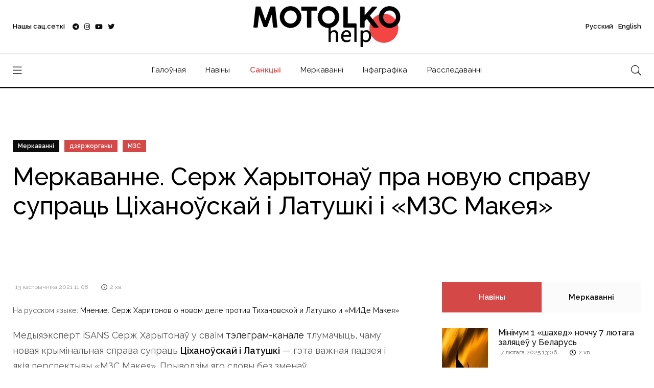

--- FILE ---
content_type: text/html; charset=UTF-8
request_url: https://motolko.help/by-opinions/merkavanne-serzh-harytonay-pra-novuyu-spravu-supracz-czihanoyskaj-i-latushki-i-mzs-makeya/
body_size: 14978
content:
<!doctype html><html lang="en"><head itemscope itemtype="http://schema.org/WPHeader"><meta charset="utf-8"><link data-optimized="2" rel="stylesheet" href="https://motolko.help/wp-content/litespeed/css/c149bcad938a97f17840911bbd350715.css?ver=6d097" /><meta name="viewport" content="width=device-width, initial-scale=1, shrink-to-fit=no"><meta name="theme-color" content="#e90101"/><title itemprop="headline">Меркаванне. Серж Харытонаў пра новую справу супраць Ціханоўскай і Латушкі і «МЗС Макея» &#8212; МатолькаДапамажы</title><meta name="author" content="МатолькаДапамажы"><meta name="description" itemprop="description" content="Новая крымінальная справа ў дачыненні да Ціханоўскай і Латушкі — гэта фактычнае прызнанне іх палітычнай суб'ектнасці"><meta name="keywords" itemprop="keywords" content="Меркаванне, Серж Харытонаў, Святлана Ціханоўская"><meta property="og:description" content="Новая крымінальная справа ў дачыненні да Ціханоўскай і Латушкі — гэта фактычнае прызнанне іх палітычнай суб'ектнасці"><meta property="og:image" content="https://motolko.help/wp-content/uploads/2021/09/serzh_haritonov_oon_1200.jpg"><meta property="og:site_name" content="МатолькаДапамажы"><meta property="og:title" content="Меркаванне. Серж Харытонаў пра новую справу супраць Ціханоўскай і Латушкі і «МЗС Макея»"><meta property="og:type" content="article"><meta property="og:url" content="https://motolko.help/by-opinions/merkavanne-serzh-harytonay-pra-novuyu-spravu-supracz-czihanoyskaj-i-latushki-i-mzs-makeya/"><meta name="twitter:card" content="summary_large_image"><meta name="twitter:site" content="@Motolko"><meta name="twitter:creator" content="@Motolko"><meta name="twitter:title" content="Меркаванне. Серж Харытонаў пра новую справу супраць Ціханоўскай і Латушкі і «МЗС Макея»"><meta name="twitter:description" content="Новая крымінальная справа ў дачыненні да Ціханоўскай і Латушкі — гэта фактычнае прызнанне іх палітычнай суб'ектнасці"><meta name="twitter:image" content="https://motolko.help/wp-content/uploads/2021/09/serzh_haritonov_oon_1200.jpg"><link rel="apple-touch-icon" sizes="180x180" href="https://motolko.help/wp-content/themes/mh/ico/apple-touch-icon.png"><link rel="icon" type="image/png" sizes="32x32" href="https://motolko.help/wp-content/themes/mh/ico/favicon-32x32.png"><link rel="icon" type="image/png" sizes="16x16" href="https://motolko.help/wp-content/themes/mh/ico/favicon-16x16.png"><link href="https://motolko.help/wp-content/themes/mh/ico/favicon-16x16.png" rel="shortcut icon"><link rel="mask-icon" href="https://motolko.help/wp-content/themes/mh/ico/safari-pinned-tab.svg" color="#000000"><meta name="msapplication-TileColor" content="#ffffff"><meta name="theme-color" content="#ffffff">
 <script type="litespeed/javascript" data-src="https://www.googletagmanager.com/gtag/js?id=G-GVBS78ZHZZ"></script> <script type="litespeed/javascript">window.dataLayer=window.dataLayer||[];function gtag(){dataLayer.push(arguments)}
gtag('js',new Date());gtag('config','G-GVBS78ZHZZ')</script> <meta name='robots' content='max-image-preview:large' /><style>img:is([sizes="auto" i], [sizes^="auto," i]) { contain-intrinsic-size: 3000px 1500px }</style><link rel="alternate" type="application/rss+xml" title="МотолькоПомоги &raquo; Лента комментариев к &laquo;Меркаванне. Серж Харытонаў пра новую справу супраць Ціханоўскай і Латушкі і «МЗС Макея»&raquo;" href="https://motolko.help/by-opinions/merkavanne-serzh-harytonay-pra-novuyu-spravu-supracz-czihanoyskaj-i-latushki-i-mzs-makeya/feed/" /><style id='classic-theme-styles-inline-css' type='text/css'>/*! This file is auto-generated */
.wp-block-button__link{color:#fff;background-color:#32373c;border-radius:9999px;box-shadow:none;text-decoration:none;padding:calc(.667em + 2px) calc(1.333em + 2px);font-size:1.125em}.wp-block-file__button{background:#32373c;color:#fff;text-decoration:none}</style><style id='global-styles-inline-css' type='text/css'>:root{--wp--preset--aspect-ratio--square: 1;--wp--preset--aspect-ratio--4-3: 4/3;--wp--preset--aspect-ratio--3-4: 3/4;--wp--preset--aspect-ratio--3-2: 3/2;--wp--preset--aspect-ratio--2-3: 2/3;--wp--preset--aspect-ratio--16-9: 16/9;--wp--preset--aspect-ratio--9-16: 9/16;--wp--preset--color--black: #000000;--wp--preset--color--cyan-bluish-gray: #abb8c3;--wp--preset--color--white: #ffffff;--wp--preset--color--pale-pink: #f78da7;--wp--preset--color--vivid-red: #cf2e2e;--wp--preset--color--luminous-vivid-orange: #ff6900;--wp--preset--color--luminous-vivid-amber: #fcb900;--wp--preset--color--light-green-cyan: #7bdcb5;--wp--preset--color--vivid-green-cyan: #00d084;--wp--preset--color--pale-cyan-blue: #8ed1fc;--wp--preset--color--vivid-cyan-blue: #0693e3;--wp--preset--color--vivid-purple: #9b51e0;--wp--preset--gradient--vivid-cyan-blue-to-vivid-purple: linear-gradient(135deg,rgba(6,147,227,1) 0%,rgb(155,81,224) 100%);--wp--preset--gradient--light-green-cyan-to-vivid-green-cyan: linear-gradient(135deg,rgb(122,220,180) 0%,rgb(0,208,130) 100%);--wp--preset--gradient--luminous-vivid-amber-to-luminous-vivid-orange: linear-gradient(135deg,rgba(252,185,0,1) 0%,rgba(255,105,0,1) 100%);--wp--preset--gradient--luminous-vivid-orange-to-vivid-red: linear-gradient(135deg,rgba(255,105,0,1) 0%,rgb(207,46,46) 100%);--wp--preset--gradient--very-light-gray-to-cyan-bluish-gray: linear-gradient(135deg,rgb(238,238,238) 0%,rgb(169,184,195) 100%);--wp--preset--gradient--cool-to-warm-spectrum: linear-gradient(135deg,rgb(74,234,220) 0%,rgb(151,120,209) 20%,rgb(207,42,186) 40%,rgb(238,44,130) 60%,rgb(251,105,98) 80%,rgb(254,248,76) 100%);--wp--preset--gradient--blush-light-purple: linear-gradient(135deg,rgb(255,206,236) 0%,rgb(152,150,240) 100%);--wp--preset--gradient--blush-bordeaux: linear-gradient(135deg,rgb(254,205,165) 0%,rgb(254,45,45) 50%,rgb(107,0,62) 100%);--wp--preset--gradient--luminous-dusk: linear-gradient(135deg,rgb(255,203,112) 0%,rgb(199,81,192) 50%,rgb(65,88,208) 100%);--wp--preset--gradient--pale-ocean: linear-gradient(135deg,rgb(255,245,203) 0%,rgb(182,227,212) 50%,rgb(51,167,181) 100%);--wp--preset--gradient--electric-grass: linear-gradient(135deg,rgb(202,248,128) 0%,rgb(113,206,126) 100%);--wp--preset--gradient--midnight: linear-gradient(135deg,rgb(2,3,129) 0%,rgb(40,116,252) 100%);--wp--preset--font-size--small: 13px;--wp--preset--font-size--medium: 20px;--wp--preset--font-size--large: 36px;--wp--preset--font-size--x-large: 42px;--wp--preset--spacing--20: 0.44rem;--wp--preset--spacing--30: 0.67rem;--wp--preset--spacing--40: 1rem;--wp--preset--spacing--50: 1.5rem;--wp--preset--spacing--60: 2.25rem;--wp--preset--spacing--70: 3.38rem;--wp--preset--spacing--80: 5.06rem;--wp--preset--shadow--natural: 6px 6px 9px rgba(0, 0, 0, 0.2);--wp--preset--shadow--deep: 12px 12px 50px rgba(0, 0, 0, 0.4);--wp--preset--shadow--sharp: 6px 6px 0px rgba(0, 0, 0, 0.2);--wp--preset--shadow--outlined: 6px 6px 0px -3px rgba(255, 255, 255, 1), 6px 6px rgba(0, 0, 0, 1);--wp--preset--shadow--crisp: 6px 6px 0px rgba(0, 0, 0, 1);}:where(.is-layout-flex){gap: 0.5em;}:where(.is-layout-grid){gap: 0.5em;}body .is-layout-flex{display: flex;}.is-layout-flex{flex-wrap: wrap;align-items: center;}.is-layout-flex > :is(*, div){margin: 0;}body .is-layout-grid{display: grid;}.is-layout-grid > :is(*, div){margin: 0;}:where(.wp-block-columns.is-layout-flex){gap: 2em;}:where(.wp-block-columns.is-layout-grid){gap: 2em;}:where(.wp-block-post-template.is-layout-flex){gap: 1.25em;}:where(.wp-block-post-template.is-layout-grid){gap: 1.25em;}.has-black-color{color: var(--wp--preset--color--black) !important;}.has-cyan-bluish-gray-color{color: var(--wp--preset--color--cyan-bluish-gray) !important;}.has-white-color{color: var(--wp--preset--color--white) !important;}.has-pale-pink-color{color: var(--wp--preset--color--pale-pink) !important;}.has-vivid-red-color{color: var(--wp--preset--color--vivid-red) !important;}.has-luminous-vivid-orange-color{color: var(--wp--preset--color--luminous-vivid-orange) !important;}.has-luminous-vivid-amber-color{color: var(--wp--preset--color--luminous-vivid-amber) !important;}.has-light-green-cyan-color{color: var(--wp--preset--color--light-green-cyan) !important;}.has-vivid-green-cyan-color{color: var(--wp--preset--color--vivid-green-cyan) !important;}.has-pale-cyan-blue-color{color: var(--wp--preset--color--pale-cyan-blue) !important;}.has-vivid-cyan-blue-color{color: var(--wp--preset--color--vivid-cyan-blue) !important;}.has-vivid-purple-color{color: var(--wp--preset--color--vivid-purple) !important;}.has-black-background-color{background-color: var(--wp--preset--color--black) !important;}.has-cyan-bluish-gray-background-color{background-color: var(--wp--preset--color--cyan-bluish-gray) !important;}.has-white-background-color{background-color: var(--wp--preset--color--white) !important;}.has-pale-pink-background-color{background-color: var(--wp--preset--color--pale-pink) !important;}.has-vivid-red-background-color{background-color: var(--wp--preset--color--vivid-red) !important;}.has-luminous-vivid-orange-background-color{background-color: var(--wp--preset--color--luminous-vivid-orange) !important;}.has-luminous-vivid-amber-background-color{background-color: var(--wp--preset--color--luminous-vivid-amber) !important;}.has-light-green-cyan-background-color{background-color: var(--wp--preset--color--light-green-cyan) !important;}.has-vivid-green-cyan-background-color{background-color: var(--wp--preset--color--vivid-green-cyan) !important;}.has-pale-cyan-blue-background-color{background-color: var(--wp--preset--color--pale-cyan-blue) !important;}.has-vivid-cyan-blue-background-color{background-color: var(--wp--preset--color--vivid-cyan-blue) !important;}.has-vivid-purple-background-color{background-color: var(--wp--preset--color--vivid-purple) !important;}.has-black-border-color{border-color: var(--wp--preset--color--black) !important;}.has-cyan-bluish-gray-border-color{border-color: var(--wp--preset--color--cyan-bluish-gray) !important;}.has-white-border-color{border-color: var(--wp--preset--color--white) !important;}.has-pale-pink-border-color{border-color: var(--wp--preset--color--pale-pink) !important;}.has-vivid-red-border-color{border-color: var(--wp--preset--color--vivid-red) !important;}.has-luminous-vivid-orange-border-color{border-color: var(--wp--preset--color--luminous-vivid-orange) !important;}.has-luminous-vivid-amber-border-color{border-color: var(--wp--preset--color--luminous-vivid-amber) !important;}.has-light-green-cyan-border-color{border-color: var(--wp--preset--color--light-green-cyan) !important;}.has-vivid-green-cyan-border-color{border-color: var(--wp--preset--color--vivid-green-cyan) !important;}.has-pale-cyan-blue-border-color{border-color: var(--wp--preset--color--pale-cyan-blue) !important;}.has-vivid-cyan-blue-border-color{border-color: var(--wp--preset--color--vivid-cyan-blue) !important;}.has-vivid-purple-border-color{border-color: var(--wp--preset--color--vivid-purple) !important;}.has-vivid-cyan-blue-to-vivid-purple-gradient-background{background: var(--wp--preset--gradient--vivid-cyan-blue-to-vivid-purple) !important;}.has-light-green-cyan-to-vivid-green-cyan-gradient-background{background: var(--wp--preset--gradient--light-green-cyan-to-vivid-green-cyan) !important;}.has-luminous-vivid-amber-to-luminous-vivid-orange-gradient-background{background: var(--wp--preset--gradient--luminous-vivid-amber-to-luminous-vivid-orange) !important;}.has-luminous-vivid-orange-to-vivid-red-gradient-background{background: var(--wp--preset--gradient--luminous-vivid-orange-to-vivid-red) !important;}.has-very-light-gray-to-cyan-bluish-gray-gradient-background{background: var(--wp--preset--gradient--very-light-gray-to-cyan-bluish-gray) !important;}.has-cool-to-warm-spectrum-gradient-background{background: var(--wp--preset--gradient--cool-to-warm-spectrum) !important;}.has-blush-light-purple-gradient-background{background: var(--wp--preset--gradient--blush-light-purple) !important;}.has-blush-bordeaux-gradient-background{background: var(--wp--preset--gradient--blush-bordeaux) !important;}.has-luminous-dusk-gradient-background{background: var(--wp--preset--gradient--luminous-dusk) !important;}.has-pale-ocean-gradient-background{background: var(--wp--preset--gradient--pale-ocean) !important;}.has-electric-grass-gradient-background{background: var(--wp--preset--gradient--electric-grass) !important;}.has-midnight-gradient-background{background: var(--wp--preset--gradient--midnight) !important;}.has-small-font-size{font-size: var(--wp--preset--font-size--small) !important;}.has-medium-font-size{font-size: var(--wp--preset--font-size--medium) !important;}.has-large-font-size{font-size: var(--wp--preset--font-size--large) !important;}.has-x-large-font-size{font-size: var(--wp--preset--font-size--x-large) !important;}
:where(.wp-block-post-template.is-layout-flex){gap: 1.25em;}:where(.wp-block-post-template.is-layout-grid){gap: 1.25em;}
:where(.wp-block-columns.is-layout-flex){gap: 2em;}:where(.wp-block-columns.is-layout-grid){gap: 2em;}
:root :where(.wp-block-pullquote){font-size: 1.5em;line-height: 1.6;}</style><link rel="EditURI" type="application/rsd+xml" title="RSD" href="https://motolko.help/xmlrpc.php?rsd" /><link rel="canonical" href="https://motolko.help/by-opinions/merkavanne-serzh-harytonay-pra-novuyu-spravu-supracz-czihanoyskaj-i-latushki-i-mzs-makeya/" /><link rel="alternate" title="oEmbed (JSON)" type="application/json+oembed" href="https://motolko.help/wp-json/oembed/1.0/embed?url=https%3A%2F%2Fmotolko.help%2Fby-opinions%2Fmerkavanne-serzh-harytonay-pra-novuyu-spravu-supracz-czihanoyskaj-i-latushki-i-mzs-makeya%2F" /><link rel="alternate" title="oEmbed (XML)" type="text/xml+oembed" href="https://motolko.help/wp-json/oembed/1.0/embed?url=https%3A%2F%2Fmotolko.help%2Fby-opinions%2Fmerkavanne-serzh-harytonay-pra-novuyu-spravu-supracz-czihanoyskaj-i-latushki-i-mzs-makeya%2F&#038;format=xml" /></head><body data-rsssl=1><nav class="sticky-navbar"><div class="logo">
<a href="https://motolko.help/by/">
<img src="https://motolko.help/wp-content/themes/mh/logo/m-logo.svg" alt="Logo МотолькоПомоги" class="wmu-preview-img">
</a></div><div class="site-menu"><ul itemscope itemtype="http://schema.org/SiteNavigationElement"><li><a itemprop="url" href="https://motolko.help/by/">Галоўная</a></li><li><a itemprop="url" href="https://motolko.help/by-news/">Навіны</a></li><li><a itemprop="url" href="https://motolko.help/sanctions/" class="top-menu-hot-link">Санкцыі</a></li><li><a itemprop="url" href="https://motolko.help/by-opinions/">Меркаванні</a></li><li><a itemprop="url" href="https://motolko.help/by-infographics/">Інфаграфіка</a></li><li><a itemprop="url" href="https://motolko.help/by-investigations/">Расследаванні</a></li></ul></div><div class="search-button"> <i class="fal fa-search"></i></div></nav><div class="scrollup">
<svg class="progress-circle" width="100%" height="100%" viewBox="-2 -2 104 104">
<path d="M50,1 a49,49 0 0,1 0,98 a49,49 0 0,1 0,-98"></path>
</svg></div><aside class="side-widget"><div class="close-button"><i class="fal fa-times"></i></div><figure class="logo">
<img src="https://motolko.help/wp-content/themes/mh/logo/m-logo-white.svg" alt="Logo МотолькоПомоги" class="wmu-preview-img"></figure><div class="inner"><div class="widget"><div class="site-menu"><ul itemscope itemtype="http://schema.org/SiteNavigationElement"><li><a itemprop="url" href="https://motolko.help/ru/" style="font-weight:400;">Русский</a></li><li><a itemprop="url" href="https://motolko.help/en/" style="font-weight:400;">English</a></li><li><a itemprop="url" href="https://motolko.help/by/">Галоўная</a></li><li><a itemprop="url" href="https://motolko.help/by-news/">Навіны</a></li><li><a itemprop="url" href="https://motolko.help/sanctions/" class="top-menu-hot-link">Санкцыі</a></li><li><a itemprop="url" href="https://motolko.help/by-opinions/">Меркаванні</a></li><li><a itemprop="url" href="https://motolko.help/by-infographics/">Інфаграфіка</a></li><li><a itemprop="url" href="https://motolko.help/by-investigations/">Расследаванні</a></li></ul></div></div><div class="widget"><h6 class="widget-title">Навіны</h6><div class="blog-post light kansas"><figure class="post-image">
<a href="https://motolko.help/by-news/minimum-1-shahed-nochchu-7-lyutaga-zalyacze%d1%9e-u-belarus/">
<img data-lazyloaded="1" src="[data-uri]" width="330" height="240" data-src="https://motolko.help/wp-content/uploads/2024/09/330-1-2.jpg" alt="Мінімум 1 «шахед» ноччу 7 лютага заляцеў у Беларусь" title="Мінімум 1 «шахед» ноччу 7 лютага заляцеў у Беларусь">
</a></figure><div class="post-content"><ul class="post-categories"><li><a href="https://motolko.help/tag/bpla/">БПЛА</a></li><li><a href="https://motolko.help/tag/rasijska-ykrainskaya-vajna/">расійска-ўкраінская вайна</a></li><li><a href="https://motolko.help/tag/us-rb/">УС РБ</a></li><li><a href="https://motolko.help/tag/us-rf/">УС РФ</a></li><li><a href="https://motolko.help/tag/shahed/">шахед</a></li></ul><h3 class="post-title">
<a href="https://motolko.help/by-news/minimum-1-shahed-nochchu-7-lyutaga-zalyacze%d1%9e-u-belarus/">
Мінімум 1 «шахед» ноччу 7 лютага заляцеў у Беларусь						</a></h3></div></div><div class="blog-post light kansas"><figure class="post-image">
<a href="https://motolko.help/by-news/zyalenski-u-getym-godze-puczin-budze-razmyashchacz-svae-sily-%d1%9e-belarusi/">
<img data-lazyloaded="1" src="[data-uri]" width="330" height="240" data-src="https://motolko.help/wp-content/uploads/2025/02/330-2-1.jpg" alt="Зяленскі: У гэтым годзе Пуцін будзе размяшчаць свае сілы ў Беларусі" title="Зяленскі: У гэтым годзе Пуцін будзе размяшчаць свае сілы ў Беларусі">
</a></figure><div class="post-content"><ul class="post-categories"><li><a href="https://motolko.help/tag/vuchenni/">Вучэнні</a></li><li><a href="https://motolko.help/tag/zahad-2025/">Захад-2025</a></li><li><a href="https://motolko.help/tag/rasijska-ykrainskaya-vajna/">расійска-ўкраінская вайна</a></li><li><a href="https://motolko.help/tag/uladzimir-zyalenski/">Уладзімір Зяленскі</a></li></ul><h3 class="post-title">
<a href="https://motolko.help/by-news/zyalenski-u-getym-godze-puczin-budze-razmyashchacz-svae-sily-%d1%9e-belarusi/">
Зяленскі: У гэтым годзе Пуцін будзе размяшчаць свае сілы ў Беларусі						</a></h3></div></div><div class="blog-post light kansas"><figure class="post-image">
<a href="https://motolko.help/by-news/minimum-1-shahed-nochchu-5-lyutaga-zalyacze%d1%9e-u-belarus/">
<img data-lazyloaded="1" src="[data-uri]" width="330" height="240" data-src="https://motolko.help/wp-content/uploads/2024/09/330-2-2.jpg" alt="Мінімум 1 «шахед» ноччу 5 лютага заляцеў у Беларусь" title="Мінімум 1 «шахед» ноччу 5 лютага заляцеў у Беларусь">
</a></figure><div class="post-content"><ul class="post-categories"><li><a href="https://motolko.help/tag/bpla/">БПЛА</a></li><li><a href="https://motolko.help/tag/rasijska-ykrainskaya-vajna/">расійска-ўкраінская вайна</a></li><li><a href="https://motolko.help/tag/us-rb/">УС РБ</a></li><li><a href="https://motolko.help/tag/us-rf/">УС РФ</a></li><li><a href="https://motolko.help/tag/shahed/">шахед</a></li></ul><h3 class="post-title">
<a href="https://motolko.help/by-news/minimum-1-shahed-nochchu-5-lyutaga-zalyacze%d1%9e-u-belarus/">
Мінімум 1 «шахед» ноччу 5 лютага заляцеў у Беларусь						</a></h3></div></div></div></div></aside><div class="search-box"><div class="close-button"><i class="fal fa-times"></i></div><div class="container"><form action="https://motolko.help" method="get">
<input type="search" placeholder="Увядзіце пошукавы запыт" name="s" value="" />
<input type="hidden" value="by" name="lang" />
<button type="sumbit">Шукаць</button></form></div></div><header class="header"><div class="container"><div class="left-side"><div class="social-media"><div class="label"> Нашы сац.сеткі<div class="social-info"><ol><li><a href="https://t.me/motolkohelp" target="_blank"><i class="fab fa-telegram"></i> Telegram – <span>113,3k</span></a></li><li><a href="https://www.instagram.com/motolkohelp/" target="_blank"><i class="fab fa-instagram"></i> Instagram – <span>19,6k</span></a></li><li><a href="https://www.youtube.com/user/toxaby/featured" target="_blank"><i class="fab fa-youtube"></i> Youtube – <span>8,7k</span></a></li><li><a href="https://twitter.com/MotolkoHelp" target="_blank"><i class="fab fa-twitter"></i> Twitter – <span>39,8k</span></a></li></ol></div></div><ul><li><a href="https://t.me/motolkohelp" target="_blank"><i class="fab fa-telegram"></i></a></li><li><a href="https://www.instagram.com/motolkohelp/" target="_blank"><i class="fab fa-instagram"></i></a></li><li><a href="https://www.youtube.com/user/toxaby/featured" target="_blank"><i class="fab fa-youtube"></i></a></li><li><a href="https://twitter.com/MotolkoHelp" target="_blank"><i class="fab fa-twitter"></i></a></li></ul></div></div><div class="logo"><a href="https://motolko.help/by/"><img src="https://motolko.help/wp-content/themes/mh/logo/m-logo.svg" alt="Logo МотолькоПомоги" class="wmu-preview-img logo-dark"></a></div><div class="right-side"><div class="account"><a href="https://motolko.help/ru/"><span class="mobile">Рус</span><span class="desktop">Русский</a> <a href="https://motolko.help/en/"><span class="mobile">Eng</span><span class="desktop">English</span></a></div></div></div></header><nav class="navbar"><div class="container"><div class="hamburger-menu"> <i class="fal fa-bars"></i></div><div class="logo"><a href="https://motolko.help/by/"><img data-lazyloaded="1" src="[data-uri]" data-src="https://motolko.help/wp-content/themes/mh/logo/m-logo.svg" alt="Logo МотолькоПомоги" class="logo-dark"></a></div><div class="site-menu"><ul><li><a href="https://motolko.help/by/">Галоўная</a></li><li><a href="https://motolko.help/by-news/">Навіны</a></li><li><a itemprop="url" href="https://motolko.help/sanctions/" class="top-menu-hot-link">Санкцыі</a></li><li><a href="https://motolko.help/by-opinions/">Меркаванні</a></li><li><a href="https://motolko.help/by-infographics/">Інфаграфіка</a></li><li><a href="https://motolko.help/by-investigations/">Расследаванні</a></li></ul></div><div class="search-button"> <i class="fal fa-search"></i></div></div></nav><section class="single-header" data-background="https://motolko.help/wp-content/uploads/2021/09/serzh_haritonov_oon_1920.jpg"><div class="container"><div class="row"><div class="col-12"><ul class="post-categories"><li class="link-to-cat"><a href="https://motolko.help/by-opinions/">
Меркаванні                        </a></li><li><a href="https://motolko.help/tag/dzyarzhorgany/?lang=by">дзяржорганы</a></li><li><a href="https://motolko.help/tag/mzs/?lang=by">МЗС</a></li></ul><h1 class="post-title">
<span>
Меркаванне. Серж Харытонаў пра новую справу супраць Ціханоўскай і Латушкі і «МЗС Макея»                    </span></h1></div></div>
<em class="hero-author">
</em></div></section><section class="content-section"><div class="container"><div class="row"><div class="col-lg-8" itemscope itemtype="http://schema.org/Article"><div class="blog-post california"><meta itemprop="headline" content="Меркаванне. Серж Харытонаў пра новую справу супраць Ціханоўскай і Латушкі і «МЗС Макея»"><meta itemscope itemprop="mainEntityOfPage" itemType="https://schema.org/WebPage"
itemid="https://motolko.help/by-opinions/merkavanne-serzh-harytonay-pra-novuyu-spravu-supracz-czihanoyskaj-i-latushki-i-mzs-makeya/" /><div class="post-content"><div class="metas"><div class="read-date"><span itemprop="datePublished"
datetime="2021-10-13">
13 кастрычніка 2021 11:08                                </span></div><div class="read-time"><i class="far fa-clock"></i> <span>
2                                    хв.                                </span></div></div><div itemprop="articleBody"><p>
<small>
На русском языке:
<a href="https://motolko.help/ru-opinions/mnenie-serzh-haritonov-o-novom-dele-protiv-tihanovskoj-i-latushko-i-mide-makeya/">
Мнение. Серж Харитонов о новом деле против Тихановской и Латушко и «МИДе Макея»                                    </a>
</small><br></p><p>Медыяэксперт iSANS Серж Харытонаў у сваім <a href="https://t.me/kharytonau/2545">тэлеграм-канале</a> тлумачыць, чаму новая крымінальная справа супраць <strong>Ціханоўскай і Латушкі</strong> — гэта важная падзея і якія перспектывы «МЗС Макея». Прыводзім яго словы без зменаў.</p><p>Адкрыццё хунтай крымінальнай справы аб «прысваенні ўлады службовай асобы» ў дачыненні да Ціханоўскай і Латушкі — гэта <strong>фактычнае прызнанне палітычнай суб&#8217;ектнасці</strong> абодвух палітыкаў.</p><p>Гэта падзея можа быць недаацэненая шырокай аўдыторыяй, таму я лічу неабходным патлумачыць, што на самой справе адбылося сёння.</p><p>Лукашысты сёння фактычна прызналі, што за 14 месяцаў дэмсілы (гаворка тут не толькі пра Ціханоўскую і Латушку — хоць, у першую чаргу, пра іх) сфарміравалі <strong>асновы будучай дыпслужбы</strong>, органаў дзяржкіравання і бяспекі для пераходнага перыяду і мірнага транзіту ўлады.</p><p>Больш за тое, лукашысты прызналі, што суб&#8217;ектнасць альтэрнатыўных інстытутаў (фармальных і нефармальных), якія шырока падтрымліваюць беларусы ўнутры краіны і ў дыяспары, ужо шырока прызнаецца міжнароднай супольнасцю на ўзроўні замежных дзяржаў і міжнародных арганізацый.</p><p>У той жа час, прадстаўнікі рэжыму фактычна распісаліся ў тым, што<strong> дэзінтэграцыя сістэмы знешніх палітычных кантактаў</strong>, якімі кіраваў былы міністр замежных спраў Уладзімір Макей — гэта факт, які ўжо адбыўся.</p><p>Офісы так званага «МЗС Макея» не ў стане весці палітычную і эканамічную камунікацыю з урадамі краін, дзе яны размешчаныя, — калі толькі гаворка не ідзе пра Сірыю, Нікарагуа і падобных тэрыторыях, дзе дзейсныя рэжымы і самі адчуваюць дэфіцыт легітымнасці.</p><p>Гэты феномен прывядзе да далейшай эрозіі так званага «МЗС Макея» ў яго цяперашнім выглядзе — прыкладна па тым жа сцэнары, як рассыпалася дыпслужба СССР на этапе «параду суверэнітэтаў» былых савецкіх рэспублік.</p><p>Рызыкну выказаць здагадку, што наступным этапам беларускага палітычнага крызісу ў бліжэйшыя 18 месяцаў стане <strong>масавая адмова ад прызнання офісаў «МЗС Макея»</strong> ў якасці легітымных і легальных прадстаўнікоў Рэспублікі Беларусь як дзяржавы — і з&#8217;яўленне альтэрнатыўнай сістэмы дыпламатычнай службы і дыппрадстаўніцтваў Рэспублікі Беларусь, якая будзе лаяльная да Святланы Ціханоўскай і будзе прызнавацца замежнымі дзяржавамі і арганізацыямі.</p><p>Калі гэты прагноз пакуль здаецца вам нерэалістычным, рэкамендую паглядзець, як пачыналася фарміраванне альтэрнатыўнай мытні і памежнай службы ў Літве ў пачатку 1990-х. Сімвалічныя вагончыкі бяззбройных валанцёраў, на якія рэгулярна нападалі савецкія АМАПаўцы, за некалькі гадоў ператварыліся ў паўнавартасную мытную службу незалежнай дзяржавы.</p><p><strong>Беларусь праходзіць той жа шлях, праз які прайшлі краіны Балтыі</strong> ў пачатку 1990-х. Гэта значыць, што без базы сацыяльнай падтрымкі рэпрэсіўная сістэма хунты (як і дзяржапарат СССР) будзе вымушана заводзіць усё больш і больш крымінальных спраў — пакуль, нарэшце, не стане відавочна, што крымінальныя справы неабходна завесці супраць большай часткі краіны.</p><p>Усе гэтыя працэсы прывядуць, у канчатковым рахунку, да паскарэння дэзінтэграцыі дзяржаўных інстытутаў пад кантролем рэжыму Лукашэнкі і <strong>паскораць узнікненне альтэрнатыўных фармальных інстытутаў дзяржкіравання</strong> на тэрыторыі самой Беларусі ў такім жа выглядзе, як гэта адбывалася ў пачатку 1990-х у краінах Балтыі.</p><p>Гэтыя працэсы ўжо незваротныя. Адзіная пераменная — гэта хуткасць развіцця падзей, якая цяпер будзе залежыць ад палітычнай волі ў ЗША, Вялікабрытаніі, ЕС, Канадзе, а таксама ў міжнародных арганізацыях, дзе гэтыя краіны і іх саюзнікі маюць вырашальнае значэнне.</p></div></div></div><div class="post-navigation"><div class="post-prev"> <span>
Папярэдні матэрыял                        </span><h5>
<a href="https://motolko.help/by-opinions/merkavanne-hryscziyanskaya-viziya-pra-reakczyyu-czerkvay-na-tragedyyu-na-vuliczy-yakuboyskaga/">
Меркаванне. «Хрысціянская візія» пра рэакцыю цэркваў на трагедыю на вуліцы Якубоўскага                            </a></h5></div><div class="post-next"> <span>
Наступны матэрыял                        </span><h5>
<a href="https://motolko.help/by-opinions/merkavanne-belaruski-paradak-pra-sapraydny-fashyzm/">
Меркаванне. «Беларускі парадак» пра сапраўдны фашызм                            </a></h5></div></div></div><div class="col-lg-4"><aside class="sidebar sticky-top"><div class="widget"><div class="tab-content"><ul class="tab-nav"><li class="active"><a href="#tab01">
Навіны                                    </a></li><li><a href="#tab03">
Меркаванні                                    </a></li></ul><div id="tab01" class="tab-item active-item"><div class="blog-post miami single-post-sidebar"><figure class="post-image">
<a href="https://motolko.help/by-news/minimum-1-shahed-nochchu-7-lyutaga-zalyacze%d1%9e-u-belarus/">
<img data-lazyloaded="1" src="[data-uri]" width="330" height="240" data-src="https://motolko.help/wp-content/uploads/2024/09/330-1-2.jpg"
alt="Мінімум 1 «шахед» ноччу 7 лютага заляцеў у Беларусь"
title="Мінімум 1 «шахед» ноччу 7 лютага заляцеў у Беларусь">
</a></figure><div class="post-content"><h3 class="post-title">
<a href="https://motolko.help/by-news/minimum-1-shahed-nochchu-7-lyutaga-zalyacze%d1%9e-u-belarus/">
Мінімум 1 «шахед» ноччу 7 лютага заляцеў у Беларусь                                            </a></h3><div class="metas"><div class="read-date"><span>
7 лютага 2025 13:06                                                </span></div><div class="read-time"><i class="far fa-clock"></i> <span>
2                                                    хв.                                                </span></div></div></div></div><div class="blog-post miami single-post-sidebar"><figure class="post-image">
<a href="https://motolko.help/by-news/zyalenski-u-getym-godze-puczin-budze-razmyashchacz-svae-sily-%d1%9e-belarusi/">
<img data-lazyloaded="1" src="[data-uri]" width="330" height="240" data-src="https://motolko.help/wp-content/uploads/2025/02/330-2-1.jpg"
alt="Зяленскі: У гэтым годзе Пуцін будзе размяшчаць свае сілы ў Беларусі"
title="Зяленскі: У гэтым годзе Пуцін будзе размяшчаць свае сілы ў Беларусі">
</a></figure><div class="post-content"><h3 class="post-title">
<a href="https://motolko.help/by-news/zyalenski-u-getym-godze-puczin-budze-razmyashchacz-svae-sily-%d1%9e-belarusi/">
Зяленскі: У гэтым годзе Пуцін будзе размяшчаць свае сілы ў Беларусі                                            </a></h3><div class="metas"><div class="read-date"><span>
5 лютага 2025 21:01                                                </span></div><div class="read-time"><i class="far fa-clock"></i> <span>
2                                                    хв.                                                </span></div></div></div></div><div class="blog-post miami single-post-sidebar"><figure class="post-image">
<a href="https://motolko.help/by-news/minimum-1-shahed-nochchu-5-lyutaga-zalyacze%d1%9e-u-belarus/">
<img data-lazyloaded="1" src="[data-uri]" width="330" height="240" data-src="https://motolko.help/wp-content/uploads/2024/09/330-2-2.jpg"
alt="Мінімум 1 «шахед» ноччу 5 лютага заляцеў у Беларусь"
title="Мінімум 1 «шахед» ноччу 5 лютага заляцеў у Беларусь">
</a></figure><div class="post-content"><h3 class="post-title">
<a href="https://motolko.help/by-news/minimum-1-shahed-nochchu-5-lyutaga-zalyacze%d1%9e-u-belarus/">
Мінімум 1 «шахед» ноччу 5 лютага заляцеў у Беларусь                                            </a></h3><div class="metas"><div class="read-date"><span>
5 лютага 2025 18:41                                                </span></div><div class="read-time"><i class="far fa-clock"></i> <span>
2                                                    хв.                                                </span></div></div></div></div><div class="blog-post miami single-post-sidebar"><figure class="post-image">
<a href="https://motolko.help/by-news/silaviki-atrymali-nesankczyyanavany-dostup-da-chat-bota-gayuna/">
<img data-lazyloaded="1" src="[data-uri]" width="330" height="240" data-src="https://motolko.help/wp-content/uploads/2022/08/330-34.jpg"
alt="Сілавікі атрымалі несанкцыянаваны доступ да чат-бота Гаюна"
title="Сілавікі атрымалі несанкцыянаваны доступ да чат-бота Гаюна">
</a></figure><div class="post-content"><h3 class="post-title">
<a href="https://motolko.help/by-news/silaviki-atrymali-nesankczyyanavany-dostup-da-chat-bota-gayuna/">
Сілавікі атрымалі несанкцыянаваны доступ да чат-бота Гаюна                                            </a></h3><div class="metas"><div class="read-date"><span>
5 лютага 2025 12:47                                                </span></div><div class="read-time"><i class="far fa-clock"></i> <span>
2                                                    хв.                                                </span></div></div></div></div><div class="blog-post miami single-post-sidebar"><figure class="post-image">
<a href="https://motolko.help/by-news/pa%d1%9estanczy-%d1%9e-dr-konga-zahapili-belaruskiya-bpla-berkut-i-su-25-yaki-ramantavali-%d1%9e-baranavichah/">
<img data-lazyloaded="1" src="[data-uri]" width="330" height="240" data-src="https://motolko.help/wp-content/uploads/2025/02/330-1-1.jpg"
alt="Паўстанцы ў ДР Конга захапілі беларускія БПЛА «Беркут» і Су-25, які рамантавалі ў Баранавічах"
title="Паўстанцы ў ДР Конга захапілі беларускія БПЛА «Беркут» і Су-25, які рамантавалі ў Баранавічах">
</a></figure><div class="post-content"><h3 class="post-title">
<a href="https://motolko.help/by-news/pa%d1%9estanczy-%d1%9e-dr-konga-zahapili-belaruskiya-bpla-berkut-i-su-25-yaki-ramantavali-%d1%9e-baranavichah/">
Паўстанцы ў ДР Конга захапілі беларускія БПЛА «Беркут» і Су-25, які рамантавалі ў Баранавічах                                            </a></h3><div class="metas"><div class="read-date"><span>
4 лютага 2025 12:33                                                </span></div><div class="read-time"><i class="far fa-clock"></i> <span>
2                                                    хв.                                                </span></div></div></div></div></div><div id="tab03" class="tab-item"><div class="blog-post miami single-post-sidebar"><figure class="post-image">
<a href="https://motolko.help/by-opinions/lukacoin-nechakaem-iksy-czi-shto-yon-me%d1%9e-na-%d1%9evaze-pad-stvarennem-kryptavalyuty-%d1%9e-belarusi/">
<img data-lazyloaded="1" src="[data-uri]" width="330" height="240" data-src="https://motolko.help/wp-content/uploads/2025/01/330-15.jpg"
alt="LUKACOIN? (Не)чакаем іксы ці што ён меў на ўвазе пад «стварэннем крыптавалюты ў Беларусі»?"
title="LUKACOIN? (Не)чакаем іксы ці што ён меў на ўвазе пад «стварэннем крыптавалюты ў Беларусі»?">
</a></figure><div class="post-content"><h3 class="post-title">
<a href="https://motolko.help/by-opinions/lukacoin-nechakaem-iksy-czi-shto-yon-me%d1%9e-na-%d1%9evaze-pad-stvarennem-kryptavalyuty-%d1%9e-belarusi/">
LUKACOIN? (Не)чакаем іксы ці што ён меў на ўвазе пад «стварэннем крыптавалюты ў Беларусі»?                                            </a></h3><div class="metas"><div class="read-date"><span>
27 студзеня 2025 12:18                                                </span></div><div class="read-time"><i class="far fa-clock"></i> <span>
2                                                    хв.                                                </span></div></div></div></div><div class="blog-post miami single-post-sidebar"><figure class="post-image">
<a href="https://motolko.help/by-opinions/padtrymali-a-ne-zdzekavalisya-yak-nechakana-pavyali-syabe-fanaty-legii/">
<img data-lazyloaded="1" src="[data-uri]" width="330" height="240" data-src="https://motolko.help/wp-content/uploads/2024/11/330-3.jpg"
alt="Падтрымалі, а не здзекаваліся: як нечакана павялі сябе фанаты «Легіі»"
title="Падтрымалі, а не здзекаваліся: як нечакана павялі сябе фанаты «Легіі»">
</a></figure><div class="post-content"><h3 class="post-title">
<a href="https://motolko.help/by-opinions/padtrymali-a-ne-zdzekavalisya-yak-nechakana-pavyali-syabe-fanaty-legii/">
Падтрымалі, а не здзекаваліся: як нечакана павялі сябе фанаты «Легіі»                                            </a></h3><div class="metas"><div class="read-date"><span>
8 лістапада 2024 18:31                                                </span></div><div class="read-time"><i class="far fa-clock"></i> <span>
2                                                    хв.                                                </span></div></div></div></div><div class="blog-post miami single-post-sidebar"><figure class="post-image">
<a href="https://motolko.help/by-opinions/respublikanski-pedsavet-geta-pra-nichoga-novaga-czi-yvogule-nazad-u-buduchynyu-merkavanne-eksperta-isans/">
<img data-lazyloaded="1" src="[data-uri]" width="330" height="240" data-src="https://motolko.help/wp-content/uploads/2021/10/shkola-prevyu.jpg"
alt="Рэспубліканскі педсавет — гэта пра нічога новага ці ўвогуле назад у будучыню? Меркаванне эксперта iSANS"
title="Рэспубліканскі педсавет — гэта пра нічога новага ці ўвогуле назад у будучыню? Меркаванне эксперта iSANS">
</a></figure><div class="post-content"><h3 class="post-title">
<a href="https://motolko.help/by-opinions/respublikanski-pedsavet-geta-pra-nichoga-novaga-czi-yvogule-nazad-u-buduchynyu-merkavanne-eksperta-isans/">
Рэспубліканскі педсавет — гэта пра нічога новага ці ўвогуле назад у будучыню? Меркаванне эксперта iSANS                                            </a></h3><div class="metas"><div class="read-date"><span>
27 жніўня 2024 16:51                                                </span></div><div class="read-time"><i class="far fa-clock"></i> <span>
2                                                    хв.                                                </span></div></div></div></div><div class="blog-post miami single-post-sidebar"><figure class="post-image">
<a href="https://motolko.help/by-opinions/dzyarzhave-plyavacz-na-lyudzej-i-vajna-y-izraili-chargovae-tamu-paczvyardzhenne-ranej-tak-uzho-bylo-i-z-kavidam/">
<img data-lazyloaded="1" src="[data-uri]" width="330" height="240" data-src="https://motolko.help/wp-content/uploads/2023/10/330-2-1.jpg"
alt="Дзяржаве пляваць на людзей, і вайна ў Ізраілі &#8212; чарговае таму пацвярджэнне. Раней так ужо было і з кавідам"
title="Дзяржаве пляваць на людзей, і вайна ў Ізраілі &#8212; чарговае таму пацвярджэнне. Раней так ужо было і з кавідам">
</a></figure><div class="post-content"><h3 class="post-title">
<a href="https://motolko.help/by-opinions/dzyarzhave-plyavacz-na-lyudzej-i-vajna-y-izraili-chargovae-tamu-paczvyardzhenne-ranej-tak-uzho-bylo-i-z-kavidam/">
Дзяржаве пляваць на людзей, і вайна ў Ізраілі &#8212; чарговае таму пацвярджэнне. Раней так ужо было і з кавідам                                            </a></h3><div class="metas"><div class="read-date"><span>
13 кастрычніка 2023 11:37                                                </span></div><div class="read-time"><i class="far fa-clock"></i> <span>
2                                                    хв.                                                </span></div></div></div></div><div class="blog-post miami single-post-sidebar"><figure class="post-image">
<a href="https://motolko.help/by-opinions/narodny-deputat-ab-inczydencze-y-machulishchah-cvaim-maychannem-rezhym-sam-padryvae-ideyu-stabilnasczi/">
<img data-lazyloaded="1" src="[data-uri]" width="330" height="240" data-src="https://motolko.help/wp-content/uploads/2023/02/13ef2a9e7f5656a276077c084f460006-2.jpg"
alt="«Народны дэпутат» аб інцыдэнце ў Мачулішчах: Cваім маўчаннем рэжым сам падрывае ідэю стабільнасці"
title="«Народны дэпутат» аб інцыдэнце ў Мачулішчах: Cваім маўчаннем рэжым сам падрывае ідэю стабільнасці">
</a></figure><div class="post-content"><h3 class="post-title">
<a href="https://motolko.help/by-opinions/narodny-deputat-ab-inczydencze-y-machulishchah-cvaim-maychannem-rezhym-sam-padryvae-ideyu-stabilnasczi/">
«Народны дэпутат» аб інцыдэнце ў Мачулішчах: Cваім маўчаннем рэжым сам падрывае ідэю стабільнасці                                            </a></h3><div class="metas"><div class="read-date"><span>
27 лютага 2023 00:55                                                </span></div><div class="read-time"><i class="far fa-clock"></i> <span>
2                                                    хв.                                                </span></div></div></div></div></div></div></div></aside></div></div></div></section><section class="content-section no-top-spacing"><div class="container"><div class="row"><div class="col-12"><h2 class="section-title">
Iншыя матэрыялы</h2></div></div><div class="row justify-content-center"><div class="col-lg-4 col-md-6"><div class="blog-post kansas"><figure class="post-image">
<a href="https://motolko.help/by-opinions/merkavanne-mifalogiya-belarusi-pra-migraczyjny-kryzis-yak-formu-shantazhu-kramlya/">
<img data-lazyloaded="1" src="[data-uri]" width="330" height="240" data-src="https://motolko.help/wp-content/uploads/2021/10/mifologiya_belarusi_330.jpg"
alt="Меркаванне. «Міфалогія Беларусі» пра міграцыйны крызіс як форму шантажу Крамля"
title="Меркаванне. «Міфалогія Беларусі» пра міграцыйны крызіс як форму шантажу Крамля">
</a></figure><div class="post-content"><ul class="post-categories"><li><a href="https://motolko.help/tag/kreml/?lang=by">кремль</a></li><li><a href="https://motolko.help/tag/migraczyjny-kryzis/?lang=by">Міграцыйны крызіс</a></li><li><a href="https://motolko.help/tag/mifalogiya-belarusi/?lang=by">Міфалогія Беларусі</a></li></ul><div class="metas"><div class="read-date"><span>
9 лістапада 2021 19:44                                </span></div><div class="read-time"><i class="far fa-clock"></i> <span>
2                                    хв.                                </span></div></div><h3 class="post-title">
<a href="https://motolko.help/by-opinions/merkavanne-mifalogiya-belarusi-pra-migraczyjny-kryzis-yak-formu-shantazhu-kramlya/">
Меркаванне. «Міфалогія Беларусі» пра міграцыйны крызіс як форму шантажу Крамля                            </a></h3></div></div></div><div class="col-lg-4 col-md-6"><div class="blog-post kansas"><figure class="post-image">
<a href="https://motolko.help/by-opinions/merkavanne-andrej-eliseey-karty-na-stale-manarshy-status/">
<img data-lazyloaded="1" src="[data-uri]" width="330" height="240" data-src="https://motolko.help/wp-content/uploads/2021/10/andrej_eliseev_330.jpg"
alt="Меркаванне. Андрэй Елісееў: «Карты на стале: манаршы статус»"
title="Меркаванне. Андрэй Елісееў: «Карты на стале: манаршы статус»">
</a></figure><div class="post-content"><ul class="post-categories"><li><a href="https://motolko.help/tag/andrej-eliseey/?lang=by">Андрэй Елісееў</a></li><li><a href="https://motolko.help/tag/merkavanne/?lang=by">меркаванне</a></li></ul><div class="metas"><div class="read-date"><span>
2 кастрычніка 2021 13:12                                </span></div><div class="read-time"><i class="far fa-clock"></i> <span>
2                                    хв.                                </span></div></div><h3 class="post-title">
<a href="https://motolko.help/by-opinions/merkavanne-andrej-eliseey-karty-na-stale-manarshy-status/">
Меркаванне. Андрэй Елісееў: «Карты на стале: манаршы статус»                            </a></h3></div></div></div><div class="col-lg-4 col-md-6"><div class="blog-post kansas"><figure class="post-image">
<a href="https://motolko.help/by-opinions/merkavanne-yagor-lebyadok-pra-naradu-lukashenki-z-silavym-blokam/">
<img data-lazyloaded="1" src="[data-uri]" width="330" height="240" data-src="https://motolko.help/wp-content/uploads/2021/10/egor_lebedok_330.jpg"
alt="Меркаванне. Ягор Лебядок пра нараду Лукашэнкі з сілавым блокам"
title="Меркаванне. Ягор Лебядок пра нараду Лукашэнкі з сілавым блокам">
</a></figure><div class="post-content"><ul class="post-categories"><li><a href="https://motolko.help/tag/merkavanne/?lang=by">меркаванне</a></li><li><a href="https://motolko.help/tag/silavy-blok/?lang=by">Сілавы блок</a></li><li><a href="https://motolko.help/tag/yagor-lebyadok/?lang=by">Ягор Лебядок</a></li></ul><div class="metas"><div class="read-date"><span>
28 верасня 2021 08:32                                </span></div><div class="read-time"><i class="far fa-clock"></i> <span>
2                                    хв.                                </span></div></div><h3 class="post-title">
<a href="https://motolko.help/by-opinions/merkavanne-yagor-lebyadok-pra-naradu-lukashenki-z-silavym-blokam/">
Меркаванне. Ягор Лебядок пра нараду Лукашэнкі з сілавым блокам                            </a></h3></div></div></div></div></div></section><footer class="footer" itemscope itemtype="http://schema.org/WPFooter"><meta itemprop="copyrightYear" content="2026"><meta itemprop="copyrightHolder" content="МатолькаДапамажы"><div class="container"><div class="row"><div class="col-12"></div></div><div class="row align-items-center"><div class="col-lg-4"><ul class="footer-menu"><li><a href="https://motolko.help/by-news/">Навіны</a></li><li><a href="https://motolko.help/by-articles/">Артыкулы</a></li><li><a href="https://motolko.help/by-opinions/">Меркаванні</a></li></ul></div><div class="col-lg-4"><figure class="footer-logo">
<a href="https://motolko.help/by/">
<img data-lazyloaded="1" src="[data-uri]" data-src="https://motolko.help/wp-content/themes/mh/logo/m-logo-white.svg" alt="Logo МотолькоПомоги">
</a></figure></div><div class="col-lg-4"><ul class="footer-social"><li><a href="https://t.me/motolkohelp" target="_blank"><i class="fab fa-telegram"></i></a></li><li><a href="https://www.instagram.com/motolkohelp/" target="_blank"><i class="fab fa-instagram"></i></a></li><li><a href="https://www.youtube.com/user/toxaby/featured" target="_blank"><i class="fab fa-youtube"></i></a></li></ul></div><div class="col-12"> <span class="copyright">&copy; 2026 Motolko.Help &#9829; Belarus</span></div></div></div></footer><link rel="stylesheet" href="https://motolko.help/wp-content/themes/mh/css/fontawesome.min.css?v=11"> <script type="litespeed/javascript" data-src="https://motolko.help/wp-content/themes/mh/js/jquery.min.js"></script> <script type="speculationrules">{"prefetch":[{"source":"document","where":{"and":[{"href_matches":"\/*"},{"not":{"href_matches":["\/wp-*.php","\/wp-admin\/*","\/wp-content\/uploads\/*","\/wp-content\/*","\/wp-content\/plugins\/*","\/wp-content\/themes\/mh\/*","\/*\\?(.+)"]}},{"not":{"selector_matches":"a[rel~=\"nofollow\"]"}},{"not":{"selector_matches":".no-prefetch, .no-prefetch a"}}]},"eagerness":"conservative"}]}</script> <script data-no-optimize="1">!function(t,e){"object"==typeof exports&&"undefined"!=typeof module?module.exports=e():"function"==typeof define&&define.amd?define(e):(t="undefined"!=typeof globalThis?globalThis:t||self).LazyLoad=e()}(this,function(){"use strict";function e(){return(e=Object.assign||function(t){for(var e=1;e<arguments.length;e++){var n,a=arguments[e];for(n in a)Object.prototype.hasOwnProperty.call(a,n)&&(t[n]=a[n])}return t}).apply(this,arguments)}function i(t){return e({},it,t)}function o(t,e){var n,a="LazyLoad::Initialized",i=new t(e);try{n=new CustomEvent(a,{detail:{instance:i}})}catch(t){(n=document.createEvent("CustomEvent")).initCustomEvent(a,!1,!1,{instance:i})}window.dispatchEvent(n)}function l(t,e){return t.getAttribute(gt+e)}function c(t){return l(t,bt)}function s(t,e){return function(t,e,n){e=gt+e;null!==n?t.setAttribute(e,n):t.removeAttribute(e)}(t,bt,e)}function r(t){return s(t,null),0}function u(t){return null===c(t)}function d(t){return c(t)===vt}function f(t,e,n,a){t&&(void 0===a?void 0===n?t(e):t(e,n):t(e,n,a))}function _(t,e){nt?t.classList.add(e):t.className+=(t.className?" ":"")+e}function v(t,e){nt?t.classList.remove(e):t.className=t.className.replace(new RegExp("(^|\\s+)"+e+"(\\s+|$)")," ").replace(/^\s+/,"").replace(/\s+$/,"")}function g(t){return t.llTempImage}function b(t,e){!e||(e=e._observer)&&e.unobserve(t)}function p(t,e){t&&(t.loadingCount+=e)}function h(t,e){t&&(t.toLoadCount=e)}function n(t){for(var e,n=[],a=0;e=t.children[a];a+=1)"SOURCE"===e.tagName&&n.push(e);return n}function m(t,e){(t=t.parentNode)&&"PICTURE"===t.tagName&&n(t).forEach(e)}function a(t,e){n(t).forEach(e)}function E(t){return!!t[st]}function I(t){return t[st]}function y(t){return delete t[st]}function A(e,t){var n;E(e)||(n={},t.forEach(function(t){n[t]=e.getAttribute(t)}),e[st]=n)}function k(a,t){var i;E(a)&&(i=I(a),t.forEach(function(t){var e,n;e=a,(t=i[n=t])?e.setAttribute(n,t):e.removeAttribute(n)}))}function L(t,e,n){_(t,e.class_loading),s(t,ut),n&&(p(n,1),f(e.callback_loading,t,n))}function w(t,e,n){n&&t.setAttribute(e,n)}function x(t,e){w(t,ct,l(t,e.data_sizes)),w(t,rt,l(t,e.data_srcset)),w(t,ot,l(t,e.data_src))}function O(t,e,n){var a=l(t,e.data_bg_multi),i=l(t,e.data_bg_multi_hidpi);(a=at&&i?i:a)&&(t.style.backgroundImage=a,n=n,_(t=t,(e=e).class_applied),s(t,ft),n&&(e.unobserve_completed&&b(t,e),f(e.callback_applied,t,n)))}function N(t,e){!e||0<e.loadingCount||0<e.toLoadCount||f(t.callback_finish,e)}function C(t,e,n){t.addEventListener(e,n),t.llEvLisnrs[e]=n}function M(t){return!!t.llEvLisnrs}function z(t){if(M(t)){var e,n,a=t.llEvLisnrs;for(e in a){var i=a[e];n=e,i=i,t.removeEventListener(n,i)}delete t.llEvLisnrs}}function R(t,e,n){var a;delete t.llTempImage,p(n,-1),(a=n)&&--a.toLoadCount,v(t,e.class_loading),e.unobserve_completed&&b(t,n)}function T(o,r,c){var l=g(o)||o;M(l)||function(t,e,n){M(t)||(t.llEvLisnrs={});var a="VIDEO"===t.tagName?"loadeddata":"load";C(t,a,e),C(t,"error",n)}(l,function(t){var e,n,a,i;n=r,a=c,i=d(e=o),R(e,n,a),_(e,n.class_loaded),s(e,dt),f(n.callback_loaded,e,a),i||N(n,a),z(l)},function(t){var e,n,a,i;n=r,a=c,i=d(e=o),R(e,n,a),_(e,n.class_error),s(e,_t),f(n.callback_error,e,a),i||N(n,a),z(l)})}function G(t,e,n){var a,i,o,r,c;t.llTempImage=document.createElement("IMG"),T(t,e,n),E(c=t)||(c[st]={backgroundImage:c.style.backgroundImage}),o=n,r=l(a=t,(i=e).data_bg),c=l(a,i.data_bg_hidpi),(r=at&&c?c:r)&&(a.style.backgroundImage='url("'.concat(r,'")'),g(a).setAttribute(ot,r),L(a,i,o)),O(t,e,n)}function D(t,e,n){var a;T(t,e,n),a=e,e=n,(t=It[(n=t).tagName])&&(t(n,a),L(n,a,e))}function V(t,e,n){var a;a=t,(-1<yt.indexOf(a.tagName)?D:G)(t,e,n)}function F(t,e,n){var a;t.setAttribute("loading","lazy"),T(t,e,n),a=e,(e=It[(n=t).tagName])&&e(n,a),s(t,vt)}function j(t){t.removeAttribute(ot),t.removeAttribute(rt),t.removeAttribute(ct)}function P(t){m(t,function(t){k(t,Et)}),k(t,Et)}function S(t){var e;(e=At[t.tagName])?e(t):E(e=t)&&(t=I(e),e.style.backgroundImage=t.backgroundImage)}function U(t,e){var n;S(t),n=e,u(e=t)||d(e)||(v(e,n.class_entered),v(e,n.class_exited),v(e,n.class_applied),v(e,n.class_loading),v(e,n.class_loaded),v(e,n.class_error)),r(t),y(t)}function $(t,e,n,a){var i;n.cancel_on_exit&&(c(t)!==ut||"IMG"===t.tagName&&(z(t),m(i=t,function(t){j(t)}),j(i),P(t),v(t,n.class_loading),p(a,-1),r(t),f(n.callback_cancel,t,e,a)))}function q(t,e,n,a){var i,o,r=(o=t,0<=pt.indexOf(c(o)));s(t,"entered"),_(t,n.class_entered),v(t,n.class_exited),i=t,o=a,n.unobserve_entered&&b(i,o),f(n.callback_enter,t,e,a),r||V(t,n,a)}function H(t){return t.use_native&&"loading"in HTMLImageElement.prototype}function B(t,i,o){t.forEach(function(t){return(a=t).isIntersecting||0<a.intersectionRatio?q(t.target,t,i,o):(e=t.target,n=t,a=i,t=o,void(u(e)||(_(e,a.class_exited),$(e,n,a,t),f(a.callback_exit,e,n,t))));var e,n,a})}function J(e,n){var t;et&&!H(e)&&(n._observer=new IntersectionObserver(function(t){B(t,e,n)},{root:(t=e).container===document?null:t.container,rootMargin:t.thresholds||t.threshold+"px"}))}function K(t){return Array.prototype.slice.call(t)}function Q(t){return t.container.querySelectorAll(t.elements_selector)}function W(t){return c(t)===_t}function X(t,e){return e=t||Q(e),K(e).filter(u)}function Y(e,t){var n;(n=Q(e),K(n).filter(W)).forEach(function(t){v(t,e.class_error),r(t)}),t.update()}function t(t,e){var n,a,t=i(t);this._settings=t,this.loadingCount=0,J(t,this),n=t,a=this,Z&&window.addEventListener("online",function(){Y(n,a)}),this.update(e)}var Z="undefined"!=typeof window,tt=Z&&!("onscroll"in window)||"undefined"!=typeof navigator&&/(gle|ing|ro)bot|crawl|spider/i.test(navigator.userAgent),et=Z&&"IntersectionObserver"in window,nt=Z&&"classList"in document.createElement("p"),at=Z&&1<window.devicePixelRatio,it={elements_selector:".lazy",container:tt||Z?document:null,threshold:300,thresholds:null,data_src:"src",data_srcset:"srcset",data_sizes:"sizes",data_bg:"bg",data_bg_hidpi:"bg-hidpi",data_bg_multi:"bg-multi",data_bg_multi_hidpi:"bg-multi-hidpi",data_poster:"poster",class_applied:"applied",class_loading:"litespeed-loading",class_loaded:"litespeed-loaded",class_error:"error",class_entered:"entered",class_exited:"exited",unobserve_completed:!0,unobserve_entered:!1,cancel_on_exit:!0,callback_enter:null,callback_exit:null,callback_applied:null,callback_loading:null,callback_loaded:null,callback_error:null,callback_finish:null,callback_cancel:null,use_native:!1},ot="src",rt="srcset",ct="sizes",lt="poster",st="llOriginalAttrs",ut="loading",dt="loaded",ft="applied",_t="error",vt="native",gt="data-",bt="ll-status",pt=[ut,dt,ft,_t],ht=[ot],mt=[ot,lt],Et=[ot,rt,ct],It={IMG:function(t,e){m(t,function(t){A(t,Et),x(t,e)}),A(t,Et),x(t,e)},IFRAME:function(t,e){A(t,ht),w(t,ot,l(t,e.data_src))},VIDEO:function(t,e){a(t,function(t){A(t,ht),w(t,ot,l(t,e.data_src))}),A(t,mt),w(t,lt,l(t,e.data_poster)),w(t,ot,l(t,e.data_src)),t.load()}},yt=["IMG","IFRAME","VIDEO"],At={IMG:P,IFRAME:function(t){k(t,ht)},VIDEO:function(t){a(t,function(t){k(t,ht)}),k(t,mt),t.load()}},kt=["IMG","IFRAME","VIDEO"];return t.prototype={update:function(t){var e,n,a,i=this._settings,o=X(t,i);{if(h(this,o.length),!tt&&et)return H(i)?(e=i,n=this,o.forEach(function(t){-1!==kt.indexOf(t.tagName)&&F(t,e,n)}),void h(n,0)):(t=this._observer,i=o,t.disconnect(),a=t,void i.forEach(function(t){a.observe(t)}));this.loadAll(o)}},destroy:function(){this._observer&&this._observer.disconnect(),Q(this._settings).forEach(function(t){y(t)}),delete this._observer,delete this._settings,delete this.loadingCount,delete this.toLoadCount},loadAll:function(t){var e=this,n=this._settings;X(t,n).forEach(function(t){b(t,e),V(t,n,e)})},restoreAll:function(){var e=this._settings;Q(e).forEach(function(t){U(t,e)})}},t.load=function(t,e){e=i(e);V(t,e)},t.resetStatus=function(t){r(t)},Z&&function(t,e){if(e)if(e.length)for(var n,a=0;n=e[a];a+=1)o(t,n);else o(t,e)}(t,window.lazyLoadOptions),t});!function(e,t){"use strict";function a(){t.body.classList.add("litespeed_lazyloaded")}function n(){console.log("[LiteSpeed] Start Lazy Load Images"),d=new LazyLoad({elements_selector:"[data-lazyloaded]",callback_finish:a}),o=function(){d.update()},e.MutationObserver&&new MutationObserver(o).observe(t.documentElement,{childList:!0,subtree:!0,attributes:!0})}var d,o;e.addEventListener?e.addEventListener("load",n,!1):e.attachEvent("onload",n)}(window,document);</script><script data-no-optimize="1">var litespeed_vary=document.cookie.replace(/(?:(?:^|.*;\s*)_lscache_vary\s*\=\s*([^;]*).*$)|^.*$/,"");litespeed_vary||fetch("/wp-content/plugins/litespeed-cache/guest.vary.php",{method:"POST",cache:"no-cache",redirect:"follow"}).then(e=>e.json()).then(e=>{console.log(e),e.hasOwnProperty("reload")&&"yes"==e.reload&&(sessionStorage.setItem("litespeed_docref",document.referrer),window.location.reload(!0))});</script><script data-optimized="1" type="litespeed/javascript" data-src="https://motolko.help/wp-content/litespeed/js/ee8bc38e48fecbe17fcb873d095250c4.js?ver=6d097"></script><script>const litespeed_ui_events=["mouseover","click","keydown","wheel","touchmove","touchstart"];var urlCreator=window.URL||window.webkitURL;function litespeed_load_delayed_js_force(){console.log("[LiteSpeed] Start Load JS Delayed"),litespeed_ui_events.forEach(e=>{window.removeEventListener(e,litespeed_load_delayed_js_force,{passive:!0})}),document.querySelectorAll("iframe[data-litespeed-src]").forEach(e=>{e.setAttribute("src",e.getAttribute("data-litespeed-src"))}),"loading"==document.readyState?window.addEventListener("DOMContentLoaded",litespeed_load_delayed_js):litespeed_load_delayed_js()}litespeed_ui_events.forEach(e=>{window.addEventListener(e,litespeed_load_delayed_js_force,{passive:!0})});async function litespeed_load_delayed_js(){let t=[];for(var d in document.querySelectorAll('script[type="litespeed/javascript"]').forEach(e=>{t.push(e)}),t)await new Promise(e=>litespeed_load_one(t[d],e));document.dispatchEvent(new Event("DOMContentLiteSpeedLoaded")),window.dispatchEvent(new Event("DOMContentLiteSpeedLoaded"))}function litespeed_load_one(t,e){console.log("[LiteSpeed] Load ",t);var d=document.createElement("script");d.addEventListener("load",e),d.addEventListener("error",e),t.getAttributeNames().forEach(e=>{"type"!=e&&d.setAttribute("data-src"==e?"src":e,t.getAttribute(e))});let a=!(d.type="text/javascript");!d.src&&t.textContent&&(d.src=litespeed_inline2src(t.textContent),a=!0),t.after(d),t.remove(),a&&e()}function litespeed_inline2src(t){try{var d=urlCreator.createObjectURL(new Blob([t.replace(/^(?:<!--)?(.*?)(?:-->)?$/gm,"$1")],{type:"text/javascript"}))}catch(e){d="data:text/javascript;base64,"+btoa(t.replace(/^(?:<!--)?(.*?)(?:-->)?$/gm,"$1"))}return d}</script></body></html>
<!-- Page optimized by LiteSpeed Cache @2026-01-22 22:30:07 -->

<!-- Page supported by LiteSpeed Cache 7.1 on 2026-01-22 22:30:06 -->
<!-- Guest Mode -->
<!-- QUIC.cloud CCSS in queue -->
<!-- QUIC.cloud UCSS in queue -->